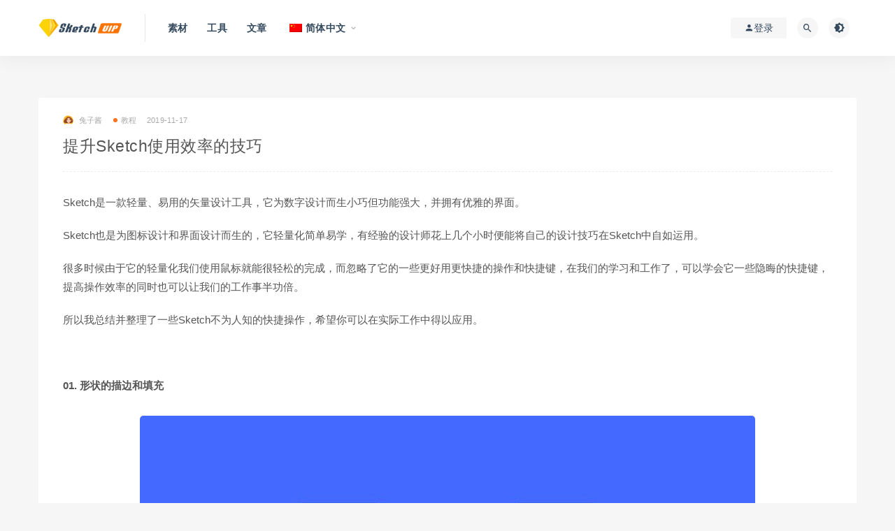

--- FILE ---
content_type: text/html; charset=UTF-8
request_url: https://sketch.vip/9605
body_size: 12968
content:
<!DOCTYPE html>
<html lang="zh-CN">
<head>
	<meta charset="UTF-8">
	<meta http-equiv="X-UA-Compatible" content="IE=edge">
	<meta name="viewport" content="width=device-width, initial-scale=1">
	<link rel="profile" href="https://gmpg.org/xfn/11">
	<link href="https://sketch.vip/wp-content/uploads/2019/08/icon-3.png" rel="icon">
  <title>提升Sketch使用效率的技巧-Sketch Vip</title>

	<meta name='robots' content='max-image-preview:large' />
        <meta property="og:title" content="提升Sketch使用效率的技巧">
        <meta property="og:description" content="Sketch是一款轻量、易用的矢量设计工具，它为数字设计而生小巧但功能强大，并拥有优雅的界面。 ...">
        <meta property="og:type" content="article">
        <meta property="og:url" content="https://sketch.vip/9605">
        <meta property="og:site_name" content="Sketch Vip">
        <meta property="og:image" content="https://sketch.vip/wp-content/uploads/2019/11/1573981977-634bdc1dbaabad1.jpg">
    <style id='wp-img-auto-sizes-contain-inline-css' type='text/css'>
img:is([sizes=auto i],[sizes^="auto," i]){contain-intrinsic-size:3000px 1500px}
/*# sourceURL=wp-img-auto-sizes-contain-inline-css */
</style>
<style id='classic-theme-styles-inline-css' type='text/css'>
/*! This file is auto-generated */
.wp-block-button__link{color:#fff;background-color:#32373c;border-radius:9999px;box-shadow:none;text-decoration:none;padding:calc(.667em + 2px) calc(1.333em + 2px);font-size:1.125em}.wp-block-file__button{background:#32373c;color:#fff;text-decoration:none}
/*# sourceURL=/wp-includes/css/classic-themes.min.css */
</style>
<link rel='stylesheet' id='trp-language-switcher-style-css' href='https://sketch.vip/wp-content/plugins/translatepress-multilingual/assets/css/trp-language-switcher.css?ver=2.7.2' type='text/css' media='all' />
<link rel='stylesheet' id='external-css' href='https://sketch.vip/wp-content/themes/ripro8.7/assets/css/external.css?ver=8.7.0' type='text/css' media='all' />
<link rel='stylesheet' id='sweetalert2-css' href='https://sketch.vip/wp-content/themes/ripro8.7/assets/css/sweetalert2.min.css?ver=8.7.0' type='text/css' media='all' />
<link rel='stylesheet' id='app-css' href='https://sketch.vip/wp-content/themes/ripro8.7/assets/css/app.css?ver=8.7.0' type='text/css' media='all' />
<link rel='stylesheet' id='diy-css' href='https://sketch.vip/wp-content/themes/ripro8.7/assets/css/diy.css?ver=8.7.0' type='text/css' media='all' />
<script type="text/javascript" src="https://sketch.vip/wp-content/themes/ripro8.7/assets/js/jquery-2.2.4.min.js?ver=2.2.4" id="jquery-js"></script>
<script type="text/javascript" src="https://sketch.vip/wp-content/themes/ripro8.7/assets/js/plugins/sweetalert2.min.js?ver=8.7.0" id="sweetalert2-js"></script>
<link rel="alternate" hreflang="zh-CN" href="https://sketch.vip/9605"/>
<link rel="alternate" hreflang="zh-HK" href="https://sketch.vip/zh/9605/"/>
<link rel="alternate" hreflang="zh-TW" href="https://sketch.vip/zh_tw/9605/"/>
<link rel="alternate" hreflang="en-US" href="https://sketch.vip/en/9605/"/>
<link rel="alternate" hreflang="en-CA" href="https://sketch.vip/en_ca/9605/"/>
<link rel="alternate" hreflang="en-GB" href="https://sketch.vip/en_gb/9605/"/>
<link rel="alternate" hreflang="de-DE" href="https://sketch.vip/de/9605/"/>
<link rel="alternate" hreflang="pa-IN" href="https://sketch.vip/pa/9605/"/>
<link rel="alternate" hreflang="zh" href="https://sketch.vip/9605"/>
<link rel="alternate" hreflang="en" href="https://sketch.vip/en/9605/"/>
<link rel="alternate" hreflang="de" href="https://sketch.vip/de/9605/"/>
<link rel="alternate" hreflang="pa" href="https://sketch.vip/pa/9605/"/>
<meta name="keywords" content="Sketch教程,教程">
<meta name="description" content="Sketch是一款轻量、易用的矢量设计工具，它为数字设计而生小巧但功能强大，并拥有优雅的界面。  Sketch也是为图标设计和界面设计而生的，它轻量化简单易学，有经验的设计师花上几个小时便能将自己的设计技巧在Sketch中自如运用。  很多时候由于它的轻量化我们使用鼠标就能很轻松...">
	<!-- HTML5 shim, for IE6-8 support of HTML5 elements. All other JS at the end of file. -->
    <!--[if lt IE 9]>
      <script src="https://sketch.vip/wp-content/themes/ripro8.7/assets/js/html5shiv.js"></script>
      <script src="https://sketch.vip/wp-content/themes/ripro8.7/assets/js/respond.min.js"></script>
    <![endif]-->
    <style id='global-styles-inline-css' type='text/css'>
:root{--wp--preset--aspect-ratio--square: 1;--wp--preset--aspect-ratio--4-3: 4/3;--wp--preset--aspect-ratio--3-4: 3/4;--wp--preset--aspect-ratio--3-2: 3/2;--wp--preset--aspect-ratio--2-3: 2/3;--wp--preset--aspect-ratio--16-9: 16/9;--wp--preset--aspect-ratio--9-16: 9/16;--wp--preset--color--black: #000000;--wp--preset--color--cyan-bluish-gray: #abb8c3;--wp--preset--color--white: #ffffff;--wp--preset--color--pale-pink: #f78da7;--wp--preset--color--vivid-red: #cf2e2e;--wp--preset--color--luminous-vivid-orange: #ff6900;--wp--preset--color--luminous-vivid-amber: #fcb900;--wp--preset--color--light-green-cyan: #7bdcb5;--wp--preset--color--vivid-green-cyan: #00d084;--wp--preset--color--pale-cyan-blue: #8ed1fc;--wp--preset--color--vivid-cyan-blue: #0693e3;--wp--preset--color--vivid-purple: #9b51e0;--wp--preset--gradient--vivid-cyan-blue-to-vivid-purple: linear-gradient(135deg,rgb(6,147,227) 0%,rgb(155,81,224) 100%);--wp--preset--gradient--light-green-cyan-to-vivid-green-cyan: linear-gradient(135deg,rgb(122,220,180) 0%,rgb(0,208,130) 100%);--wp--preset--gradient--luminous-vivid-amber-to-luminous-vivid-orange: linear-gradient(135deg,rgb(252,185,0) 0%,rgb(255,105,0) 100%);--wp--preset--gradient--luminous-vivid-orange-to-vivid-red: linear-gradient(135deg,rgb(255,105,0) 0%,rgb(207,46,46) 100%);--wp--preset--gradient--very-light-gray-to-cyan-bluish-gray: linear-gradient(135deg,rgb(238,238,238) 0%,rgb(169,184,195) 100%);--wp--preset--gradient--cool-to-warm-spectrum: linear-gradient(135deg,rgb(74,234,220) 0%,rgb(151,120,209) 20%,rgb(207,42,186) 40%,rgb(238,44,130) 60%,rgb(251,105,98) 80%,rgb(254,248,76) 100%);--wp--preset--gradient--blush-light-purple: linear-gradient(135deg,rgb(255,206,236) 0%,rgb(152,150,240) 100%);--wp--preset--gradient--blush-bordeaux: linear-gradient(135deg,rgb(254,205,165) 0%,rgb(254,45,45) 50%,rgb(107,0,62) 100%);--wp--preset--gradient--luminous-dusk: linear-gradient(135deg,rgb(255,203,112) 0%,rgb(199,81,192) 50%,rgb(65,88,208) 100%);--wp--preset--gradient--pale-ocean: linear-gradient(135deg,rgb(255,245,203) 0%,rgb(182,227,212) 50%,rgb(51,167,181) 100%);--wp--preset--gradient--electric-grass: linear-gradient(135deg,rgb(202,248,128) 0%,rgb(113,206,126) 100%);--wp--preset--gradient--midnight: linear-gradient(135deg,rgb(2,3,129) 0%,rgb(40,116,252) 100%);--wp--preset--font-size--small: 13px;--wp--preset--font-size--medium: 20px;--wp--preset--font-size--large: 36px;--wp--preset--font-size--x-large: 42px;--wp--preset--spacing--20: 0.44rem;--wp--preset--spacing--30: 0.67rem;--wp--preset--spacing--40: 1rem;--wp--preset--spacing--50: 1.5rem;--wp--preset--spacing--60: 2.25rem;--wp--preset--spacing--70: 3.38rem;--wp--preset--spacing--80: 5.06rem;--wp--preset--shadow--natural: 6px 6px 9px rgba(0, 0, 0, 0.2);--wp--preset--shadow--deep: 12px 12px 50px rgba(0, 0, 0, 0.4);--wp--preset--shadow--sharp: 6px 6px 0px rgba(0, 0, 0, 0.2);--wp--preset--shadow--outlined: 6px 6px 0px -3px rgb(255, 255, 255), 6px 6px rgb(0, 0, 0);--wp--preset--shadow--crisp: 6px 6px 0px rgb(0, 0, 0);}:where(.is-layout-flex){gap: 0.5em;}:where(.is-layout-grid){gap: 0.5em;}body .is-layout-flex{display: flex;}.is-layout-flex{flex-wrap: wrap;align-items: center;}.is-layout-flex > :is(*, div){margin: 0;}body .is-layout-grid{display: grid;}.is-layout-grid > :is(*, div){margin: 0;}:where(.wp-block-columns.is-layout-flex){gap: 2em;}:where(.wp-block-columns.is-layout-grid){gap: 2em;}:where(.wp-block-post-template.is-layout-flex){gap: 1.25em;}:where(.wp-block-post-template.is-layout-grid){gap: 1.25em;}.has-black-color{color: var(--wp--preset--color--black) !important;}.has-cyan-bluish-gray-color{color: var(--wp--preset--color--cyan-bluish-gray) !important;}.has-white-color{color: var(--wp--preset--color--white) !important;}.has-pale-pink-color{color: var(--wp--preset--color--pale-pink) !important;}.has-vivid-red-color{color: var(--wp--preset--color--vivid-red) !important;}.has-luminous-vivid-orange-color{color: var(--wp--preset--color--luminous-vivid-orange) !important;}.has-luminous-vivid-amber-color{color: var(--wp--preset--color--luminous-vivid-amber) !important;}.has-light-green-cyan-color{color: var(--wp--preset--color--light-green-cyan) !important;}.has-vivid-green-cyan-color{color: var(--wp--preset--color--vivid-green-cyan) !important;}.has-pale-cyan-blue-color{color: var(--wp--preset--color--pale-cyan-blue) !important;}.has-vivid-cyan-blue-color{color: var(--wp--preset--color--vivid-cyan-blue) !important;}.has-vivid-purple-color{color: var(--wp--preset--color--vivid-purple) !important;}.has-black-background-color{background-color: var(--wp--preset--color--black) !important;}.has-cyan-bluish-gray-background-color{background-color: var(--wp--preset--color--cyan-bluish-gray) !important;}.has-white-background-color{background-color: var(--wp--preset--color--white) !important;}.has-pale-pink-background-color{background-color: var(--wp--preset--color--pale-pink) !important;}.has-vivid-red-background-color{background-color: var(--wp--preset--color--vivid-red) !important;}.has-luminous-vivid-orange-background-color{background-color: var(--wp--preset--color--luminous-vivid-orange) !important;}.has-luminous-vivid-amber-background-color{background-color: var(--wp--preset--color--luminous-vivid-amber) !important;}.has-light-green-cyan-background-color{background-color: var(--wp--preset--color--light-green-cyan) !important;}.has-vivid-green-cyan-background-color{background-color: var(--wp--preset--color--vivid-green-cyan) !important;}.has-pale-cyan-blue-background-color{background-color: var(--wp--preset--color--pale-cyan-blue) !important;}.has-vivid-cyan-blue-background-color{background-color: var(--wp--preset--color--vivid-cyan-blue) !important;}.has-vivid-purple-background-color{background-color: var(--wp--preset--color--vivid-purple) !important;}.has-black-border-color{border-color: var(--wp--preset--color--black) !important;}.has-cyan-bluish-gray-border-color{border-color: var(--wp--preset--color--cyan-bluish-gray) !important;}.has-white-border-color{border-color: var(--wp--preset--color--white) !important;}.has-pale-pink-border-color{border-color: var(--wp--preset--color--pale-pink) !important;}.has-vivid-red-border-color{border-color: var(--wp--preset--color--vivid-red) !important;}.has-luminous-vivid-orange-border-color{border-color: var(--wp--preset--color--luminous-vivid-orange) !important;}.has-luminous-vivid-amber-border-color{border-color: var(--wp--preset--color--luminous-vivid-amber) !important;}.has-light-green-cyan-border-color{border-color: var(--wp--preset--color--light-green-cyan) !important;}.has-vivid-green-cyan-border-color{border-color: var(--wp--preset--color--vivid-green-cyan) !important;}.has-pale-cyan-blue-border-color{border-color: var(--wp--preset--color--pale-cyan-blue) !important;}.has-vivid-cyan-blue-border-color{border-color: var(--wp--preset--color--vivid-cyan-blue) !important;}.has-vivid-purple-border-color{border-color: var(--wp--preset--color--vivid-purple) !important;}.has-vivid-cyan-blue-to-vivid-purple-gradient-background{background: var(--wp--preset--gradient--vivid-cyan-blue-to-vivid-purple) !important;}.has-light-green-cyan-to-vivid-green-cyan-gradient-background{background: var(--wp--preset--gradient--light-green-cyan-to-vivid-green-cyan) !important;}.has-luminous-vivid-amber-to-luminous-vivid-orange-gradient-background{background: var(--wp--preset--gradient--luminous-vivid-amber-to-luminous-vivid-orange) !important;}.has-luminous-vivid-orange-to-vivid-red-gradient-background{background: var(--wp--preset--gradient--luminous-vivid-orange-to-vivid-red) !important;}.has-very-light-gray-to-cyan-bluish-gray-gradient-background{background: var(--wp--preset--gradient--very-light-gray-to-cyan-bluish-gray) !important;}.has-cool-to-warm-spectrum-gradient-background{background: var(--wp--preset--gradient--cool-to-warm-spectrum) !important;}.has-blush-light-purple-gradient-background{background: var(--wp--preset--gradient--blush-light-purple) !important;}.has-blush-bordeaux-gradient-background{background: var(--wp--preset--gradient--blush-bordeaux) !important;}.has-luminous-dusk-gradient-background{background: var(--wp--preset--gradient--luminous-dusk) !important;}.has-pale-ocean-gradient-background{background: var(--wp--preset--gradient--pale-ocean) !important;}.has-electric-grass-gradient-background{background: var(--wp--preset--gradient--electric-grass) !important;}.has-midnight-gradient-background{background: var(--wp--preset--gradient--midnight) !important;}.has-small-font-size{font-size: var(--wp--preset--font-size--small) !important;}.has-medium-font-size{font-size: var(--wp--preset--font-size--medium) !important;}.has-large-font-size{font-size: var(--wp--preset--font-size--large) !important;}.has-x-large-font-size{font-size: var(--wp--preset--font-size--x-large) !important;}
/*# sourceURL=global-styles-inline-css */
</style>
</head>

<body class="wp-singular post-template-default single single-post postid-9605 single-format-standard wp-theme-ripro87 translatepress-zh_CN  max_width navbar-regular navbar-slide sidebar-none pagination-infinite_button no-off-canvas">

<div class="site">
    
<header class="site-header">
      <div class="container">
      <div class="navbar">
      <div class="logo-wrapper">
              <a href="https://sketch.vip/">
          <img class="logo regular tap-logo" src="https://sketch.vip/wp-content/uploads/2019/10/1572014129-96d6f2e7e1f705a.png" data-dark="" alt="Sketch Vip">
        </a>
            </div>
      <div class="sep"></div>
      
      <nav class="main-menu hidden-xs hidden-sm hidden-md">
        
        <ul id="menu-menu" class="nav-list u-plain-list"><li id="menu-item-6984" class="menu-item menu-item-type-taxonomy menu-item-object-category menu-item-6984"><a href="https://sketch.vip/sketch">素材</a></li>
<li id="menu-item-9046" class="menu-item menu-item-type-taxonomy menu-item-object-category menu-item-9046"><a href="https://sketch.vip/tool">工具</a></li>
<li id="menu-item-8349" class="menu-item menu-item-type-taxonomy menu-item-object-category current-post-ancestor menu-item-8349"><a href="https://sketch.vip/read">文章</a></li>
<li id="menu-item-21370" class="trp-language-switcher-container menu-item menu-item-type-post_type menu-item-object-language_switcher menu-item-has-children current-language-menu-item menu-item-21370"><a href="https://sketch.vip/9605"><span data-no-translation><img class="trp-flag-image" src="https://sketch.vip/wp-content/plugins/translatepress-multilingual/assets/images/flags/zh_CN.png" width="18" height="12" alt="zh_CN" title="简体中文"><span class="trp-ls-language-name">简体中文</span></span></a>
<ul class="sub-menu">
	<li id="menu-item-21368" class="trp-language-switcher-container menu-item menu-item-type-post_type menu-item-object-language_switcher menu-item-21368"><a href="https://sketch.vip/zh/9605/"><span data-no-translation><img class="trp-flag-image" src="https://sketch.vip/wp-content/plugins/translatepress-multilingual/assets/images/flags/zh_HK.png" width="18" height="12" alt="zh_HK" title="香港中文"><span class="trp-ls-language-name">香港中文</span></span></a></li>
	<li id="menu-item-21367" class="trp-language-switcher-container menu-item menu-item-type-post_type menu-item-object-language_switcher menu-item-21367"><a href="https://sketch.vip/zh_tw/9605/"><span data-no-translation><img class="trp-flag-image" src="https://sketch.vip/wp-content/plugins/translatepress-multilingual/assets/images/flags/zh_TW.png" width="18" height="12" alt="zh_TW" title="繁體中文"><span class="trp-ls-language-name">繁體中文</span></span></a></li>
	<li id="menu-item-21380" class="trp-language-switcher-container menu-item menu-item-type-post_type menu-item-object-language_switcher menu-item-21380"><a href="https://sketch.vip/en_ca/9605/"><span data-no-translation><img class="trp-flag-image" src="https://sketch.vip/wp-content/plugins/translatepress-multilingual/assets/images/flags/en_CA.png" width="18" height="12" alt="en_CA" title="English (Canada)"><span class="trp-ls-language-name">English (Canada)</span></span></a></li>
	<li id="menu-item-21379" class="trp-language-switcher-container menu-item menu-item-type-post_type menu-item-object-language_switcher menu-item-21379"><a href="https://sketch.vip/en_gb/9605/"><span data-no-translation><img class="trp-flag-image" src="https://sketch.vip/wp-content/plugins/translatepress-multilingual/assets/images/flags/en_GB.png" width="18" height="12" alt="en_GB" title="English (UK)"><span class="trp-ls-language-name">English (UK)</span></span></a></li>
	<li id="menu-item-21369" class="trp-language-switcher-container menu-item menu-item-type-post_type menu-item-object-language_switcher menu-item-21369"><a href="https://sketch.vip/en/9605/"><span data-no-translation><img class="trp-flag-image" src="https://sketch.vip/wp-content/plugins/translatepress-multilingual/assets/images/flags/en_US.png" width="18" height="12" alt="en_US" title="English"><span class="trp-ls-language-name">English</span></span></a></li>
	<li id="menu-item-21378" class="trp-language-switcher-container menu-item menu-item-type-post_type menu-item-object-language_switcher menu-item-21378"><a href="https://sketch.vip/de/9605/"><span data-no-translation><img class="trp-flag-image" src="https://sketch.vip/wp-content/plugins/translatepress-multilingual/assets/images/flags/de_DE.png" width="18" height="12" alt="de_DE" title="Deutsch"><span class="trp-ls-language-name">Deutsch</span></span></a></li>
	<li id="menu-item-21377" class="trp-language-switcher-container menu-item menu-item-type-post_type menu-item-object-language_switcher menu-item-21377"><a href="https://sketch.vip/pa/9605/"><span data-no-translation><img class="trp-flag-image" src="https://sketch.vip/wp-content/plugins/translatepress-multilingual/assets/images/flags/pa_IN.png" width="18" height="12" alt="pa_IN" title="ਪੰਜਾਬੀ"><span class="trp-ls-language-name">ਪੰਜਾਬੀ</span></span></a></li>
</ul>
</li>
</ul>      </nav>
      
      <div class="main-search">
        <form method="get" class="search-form inline" action="https://sketch.vip/">
  <input type="search" class="search-field inline-field" placeholder="输入关键词，回车..." autocomplete="off" value="" name="s" required="required">
  <button type="submit" class="search-submit"><i class="mdi mdi-magnify"></i></button>
</form>        <div class="search-close navbar-button"><i class="mdi mdi-close"></i></div>
      </div>

      <div class="actions">
                  <!-- user -->
                        <div class="login-btn navbar-button"><i class="mdi mdi-account"></i> 登录</div>
                          <!-- user end -->
        <div class="search-open navbar-button"><i class="mdi mdi-magnify"></i></div>
                <div class="tap-dark navbar-button"><i class="mdi mdi-brightness-4"></i></div>
                <div class="burger"></div>
      </div>
    </div>
      </div>
  </header>

<div class="header-gap"></div>    <div class="site-content">
    

<div class="container">
	<div class="breadcrumbs">
		</div>
	<div class="row">
		<div class="col-lg-12">
			<div class="content-area">
				<main class="site-main">
					<article id="post-9605" class="article-content">
    <div class="container">
  <div class="cao_entry_header">
<header class="entry-header"><div class="entry-meta"><span class="meta-author"><a href="https://sketch.vip/author/兔子酱"><img alt='' data-src='https://sketch.vip/wp-content/uploads/avatar/avatar-1.jpg' class='lazyload avatar avatar-96 photo gravatar' height='96' width='96' />兔子酱</a></span><span class="meta-category"><a target="_blank" href="https://sketch.vip/read/tutorial" rel="category"><i class="dot"></i>教程</a></span><span class="meta-date"><a target="_blank" href="https://sketch.vip/9605"><time datetime="2019-11-17T17:12:57+08:00">2019-11-17</time></a></span>            <span class="meta-edit"></span>
        </div><h1 class="entry-title">提升Sketch使用效率的技巧</h1></header></div></div>  <div class="container">
    <div class="entry-wrapper">
            <div class="entry-content u-text-format u-clearfix">
        <p>Sketch是一款轻量、易用的矢量设计工具，它为数字设计而生小巧但功能强大，并拥有优雅的界面。</p>
<p>Sketch也是为图标设计和界面设计而生的，它轻量化简单易学，有经验的设计师花上几个小时便能将自己的设计技巧在Sketch中自如运用。</p>
<p>很多时候由于它的轻量化我们使用鼠标就能很轻松的完成，而忽略了它的一些更好用更快捷的操作和快捷键，在我们的学习和工作了，可以学会它一些隐晦的快捷键，提高操作效率的同时也可以让我们的工作事半功倍。</p>
<p>所以我总结并整理了一些Sketch不为人知的快捷操作，希望你可以在实际工作中得以应用。</p>
<p>&nbsp;</p>
<p><strong>01. 形状的描边和填充</strong></p>
<p><img fetchpriority="high" decoding="async" class="lazyload aligncenter size-full wp-image-9606" src="[data-uri]" data-srcset="https://sketch.vip/wp-content/uploads/2019/11/1573981977-634bdc1dbaabad1.jpg" alt="" width="880" height="513" /><noscript><img fetchpriority="high" decoding="async" class="aligncenter size-full wp-image-9606" src="https://sketch.vip/wp-content/uploads/2019/11/1573981977-634bdc1dbaabad1.jpg" alt="" width="880" height="513" /></noscript></p>
<p>形状的描边快捷键是 B，填充的快捷键是 F，其实就是 Borders 和 Fills 首字母。绘制形状时默认时带填充和描边的，按一下 B 取消描边，再按一下添加描边，填充也是同理。</p>
<p>&nbsp;</p>
<p><strong>02. 直接吸取颜色</strong></p>
<p><img decoding="async" class="lazyload aligncenter size-full wp-image-9607" src="[data-uri]" data-srcset="https://sketch.vip/wp-content/uploads/2019/11/1573981977-8eacb5520248fd6.jpg" alt="" width="880" height="513" /><noscript><img decoding="async" class="aligncenter size-full wp-image-9607" src="https://sketch.vip/wp-content/uploads/2019/11/1573981977-8eacb5520248fd6.jpg" alt="" width="880" height="513" /></noscript></p>
<p>直接吸色快捷键 Control+C,Sketch 吸管工具可以吸取屏幕上任何地方的色彩。</p>
<p>&nbsp;</p>
<p><strong>03. 拷贝样式</strong></p>
<p><img loading="lazy" decoding="async" class="lazyload aligncenter size-full wp-image-9608" src="[data-uri]" data-srcset="https://sketch.vip/wp-content/uploads/2019/11/1573981978-8d3cc51f7217c1c.jpg" alt="" width="880" height="513" /><noscript><img loading="lazy" decoding="async" class="aligncenter size-full wp-image-9608" src="https://sketch.vip/wp-content/uploads/2019/11/1573981978-8d3cc51f7217c1c.jpg" alt="" width="880" height="513" /></noscript></p>
<p>Command + Alt + C 拷贝样式，Command + Alt + V 粘贴样式，当我们设计中使用相同的样式可以调整一处，其他可以用这个快捷键来操作。样式可以包含填充、描边、颜色、阴影、字体样式等。</p>
<p>&nbsp;</p>
<p><strong>04. 数值框直接进行数学运算</strong></p>
<p><img loading="lazy" decoding="async" class="lazyload aligncenter size-full wp-image-9609" src="[data-uri]" data-srcset="https://sketch.vip/wp-content/uploads/2019/11/1573981978-06c02a9a3c51132.jpg" alt="" width="880" height="513" /><noscript><img loading="lazy" decoding="async" class="aligncenter size-full wp-image-9609" src="https://sketch.vip/wp-content/uploads/2019/11/1573981978-06c02a9a3c51132.jpg" alt="" width="880" height="513" /></noscript></p>
<p>Sketch支持直接在输入框内进行加减乘除的数学运算。长宽、坐标和圆角的数值是可以计算的，透明度和色值等是不可以进行计算的。</p>
<p>&nbsp;</p>
<p><strong>05. 按住Shift+方向键可以每次移动10个像素</strong></p>
<p><img loading="lazy" decoding="async" class="lazyload aligncenter size-full wp-image-9610" src="[data-uri]" data-srcset="https://sketch.vip/wp-content/uploads/2019/11/1573981979-44fbd0ca2c22362.jpg" alt="" width="880" height="513" /><noscript><img loading="lazy" decoding="async" class="aligncenter size-full wp-image-9610" src="https://sketch.vip/wp-content/uploads/2019/11/1573981979-44fbd0ca2c22362.jpg" alt="" width="880" height="513" /></noscript></p>
<p>这个操作在Ps里面也有，可以增加移动步长，如果你想自定义移动的像素，可以使用 Nudged 插件来定义方向键（Arrow keys）的移动像素个数，也可以定义 Shift + 方向键（Arrow keys）的移动像素个数</p>
<p><img loading="lazy" decoding="async" class="lazyload aligncenter size-full wp-image-9611" src="[data-uri]" data-srcset="https://sketch.vip/wp-content/uploads/2019/11/1573981979-b2e87a6c5ab80bf.jpg" alt="" width="880" height="440" /><noscript><img loading="lazy" decoding="async" class="aligncenter size-full wp-image-9611" src="https://sketch.vip/wp-content/uploads/2019/11/1573981979-b2e87a6c5ab80bf.jpg" alt="" width="880" height="440" /></noscript></p>
<p>&nbsp;</p>
<p><strong>06. 对齐的特别用法（锁定对齐）</strong></p>
<p><img loading="lazy" decoding="async" class="lazyload aligncenter size-full wp-image-9612" src="[data-uri]" data-srcset="https://sketch.vip/wp-content/uploads/2019/11/1573981979-d634402de8a0e42.jpg" alt="" width="880" height="513" /><noscript><img loading="lazy" decoding="async" class="aligncenter size-full wp-image-9612" src="https://sketch.vip/wp-content/uploads/2019/11/1573981979-d634402de8a0e42.jpg" alt="" width="880" height="513" /></noscript></p>
<p>Sketch中的对齐有左右上下居中五种对齐方式，单个对象对齐默认是以每个画板为参照物进行左右上下居中对齐，两个对象对齐时大的包含小的会依据大的为参照物进行对齐，当两个对象没有任何关系时可以锁定( Command + Shift + L)一个对象并以它为参照物进行对齐。</p>
<p>&nbsp;</p>
<p><strong>07. 重新定义对象大小</strong></p>
<p><img loading="lazy" decoding="async" class="lazyload aligncenter size-full wp-image-9613" src="[data-uri]" data-srcset="https://sketch.vip/wp-content/uploads/2019/11/1573981979-25e328c6a1c3420.jpg" alt="" width="880" height="513" /><noscript><img loading="lazy" decoding="async" class="aligncenter size-full wp-image-9613" src="https://sketch.vip/wp-content/uploads/2019/11/1573981979-25e328c6a1c3420.jpg" alt="" width="880" height="513" /></noscript></p>
<p>选中一个对象，按住 Command + 方向键 来改变对象大小。按住 Command + Shift + 方向键 可以每次以加减 10 个像素改变对象大小。选中一个对象，按住 Alt 缩放时，矩形两侧会同时进行缩放。</p>
<p>&nbsp;</p>
<p><strong>08. 快速复制元素</strong></p>
<p><img loading="lazy" decoding="async" class="lazyload aligncenter size-full wp-image-9614" src="[data-uri]" data-srcset="https://sketch.vip/wp-content/uploads/2019/11/1573981980-50a6ad1a208df64.jpg" alt="" width="880" height="513" /><noscript><img loading="lazy" decoding="async" class="aligncenter size-full wp-image-9614" src="https://sketch.vip/wp-content/uploads/2019/11/1573981980-50a6ad1a208df64.jpg" alt="" width="880" height="513" /></noscript></p>
<p>按住 Alt 键拖拽复制一个相同元素，你可以继续按住 Command + D 复制更多的相同元素。</p>
<p>&nbsp;</p>
<p><strong>09. 组合对象</strong></p>
<p><img loading="lazy" decoding="async" class="lazyload aligncenter size-full wp-image-9615" src="[data-uri]" data-srcset="https://sketch.vip/wp-content/uploads/2019/11/1573981980-1ef034f1380f7e3.jpg" alt="" width="880" height="513" /><noscript><img loading="lazy" decoding="async" class="aligncenter size-full wp-image-9615" src="https://sketch.vip/wp-content/uploads/2019/11/1573981980-1ef034f1380f7e3.jpg" alt="" width="880" height="513" /></noscript></p>
<p>选中要组合的多个元素，Command + G 编组。Command + Shift + G 取消编组。</p>
<p>&nbsp;</p>
<p><strong>10. 直接选取和框选</strong></p>
<p><img loading="lazy" decoding="async" class="lazyload aligncenter size-full wp-image-9616" src="[data-uri]" data-srcset="https://sketch.vip/wp-content/uploads/2019/11/1573981980-a9f83a89881f39b.jpg" alt="" width="880" height="513" /><noscript><img loading="lazy" decoding="async" class="aligncenter size-full wp-image-9616" src="https://sketch.vip/wp-content/uploads/2019/11/1573981980-a9f83a89881f39b.jpg" alt="" width="880" height="513" /></noscript></p>
<p>按住 Command 直接点选需要的对象，按住 Command + Shift 可以多选也可以直接框选。两个图层叠加在一起的时候（底下图层被覆盖），想要选择底下图层？按住 Alt 键，Sketch会忽略上层而选择下层。</p>
<p>&nbsp;</p>
<p><strong>11. 显示实际 100% 大小视图</strong></p>
<p><img loading="lazy" decoding="async" class="lazyload aligncenter size-full wp-image-9617" src="[data-uri]" data-srcset="https://sketch.vip/wp-content/uploads/2019/11/1573981981-06c7585405b58c3.jpg" alt="" width="880" height="513" /><noscript><img loading="lazy" decoding="async" class="aligncenter size-full wp-image-9617" src="https://sketch.vip/wp-content/uploads/2019/11/1573981981-06c7585405b58c3.jpg" alt="" width="880" height="513" /></noscript></p>
<p>查看实际大小 100% 视图，快捷键 Command + 0 （数值 0）</p>
<p>&nbsp;</p>
<p><strong>12. 显示所有画板</strong></p>
<p><img loading="lazy" decoding="async" class="lazyload aligncenter size-full wp-image-9618" src="[data-uri]" data-srcset="https://sketch.vip/wp-content/uploads/2019/11/1573981981-14758e993eb1627.jpg" alt="" width="880" height="513" /><noscript><img loading="lazy" decoding="async" class="aligncenter size-full wp-image-9618" src="https://sketch.vip/wp-content/uploads/2019/11/1573981981-14758e993eb1627.jpg" alt="" width="880" height="513" /></noscript></p>
<p>查看所有画板视图，快捷键 Command + 1。</p>
<p>&nbsp;</p>
<p><strong>13. 显示选中的对象</strong></p>
<p><img loading="lazy" decoding="async" class="lazyload aligncenter size-full wp-image-9619" src="[data-uri]" data-srcset="https://sketch.vip/wp-content/uploads/2019/11/1573981981-8969d95efe10f7d.jpg" alt="" width="880" height="513" /><noscript><img loading="lazy" decoding="async" class="aligncenter size-full wp-image-9619" src="https://sketch.vip/wp-content/uploads/2019/11/1573981981-8969d95efe10f7d.jpg" alt="" width="880" height="513" /></noscript></p>
<p>显示所有选中对象视图，快捷键 Command + 2。</p>
<p>&nbsp;</p>
<p><strong>14. 改变图层上下位置</strong></p>
<p><img loading="lazy" decoding="async" class="lazyload aligncenter size-full wp-image-9620" src="[data-uri]" data-srcset="https://sketch.vip/wp-content/uploads/2019/11/1573981982-84332a5f2445c79.jpg" alt="" width="880" height="513" /><noscript><img loading="lazy" decoding="async" class="aligncenter size-full wp-image-9620" src="https://sketch.vip/wp-content/uploads/2019/11/1573981982-84332a5f2445c79.jpg" alt="" width="880" height="513" /></noscript></p>
<p>选中一个对象，按住 Alt + Command + 方向键 移动对象上下图层的位置，按住 Control + Alt + Command + 方向键 移动到画板的最上层或最下层。</p>
<p>&nbsp;</p>
<p><strong>15. 重命名图层</strong></p>
<p><img loading="lazy" decoding="async" class="lazyload aligncenter size-full wp-image-9621" src="[data-uri]" data-srcset="https://sketch.vip/wp-content/uploads/2019/11/1573981982-0dd0fc40d395eaf.jpg" alt="" width="880" height="513" /><noscript><img loading="lazy" decoding="async" class="aligncenter size-full wp-image-9621" src="https://sketch.vip/wp-content/uploads/2019/11/1573981982-0dd0fc40d395eaf.jpg" alt="" width="880" height="513" /></noscript></p>
<p>选中图层 Command + R 重命名图层。</p>
<p>&nbsp;</p>
<p><strong>16. 隐藏图层和锁定图层</strong></p>
<p><img loading="lazy" decoding="async" class="lazyload aligncenter size-full wp-image-9622" src="[data-uri]" data-srcset="https://sketch.vip/wp-content/uploads/2019/11/1573981982-e942d4aca85cc9a.jpg" alt="" width="880" height="513" /><noscript><img loading="lazy" decoding="async" class="aligncenter size-full wp-image-9622" src="https://sketch.vip/wp-content/uploads/2019/11/1573981982-e942d4aca85cc9a.jpg" alt="" width="880" height="513" /></noscript></p>
<p>选中图层 Command + Shift + H 隐藏图层, Command + Shift + L 锁定图层,当界面中元素较多时需要修改，我们就可以锁定背景图层，进行框选需要修改的对象。</p>
<p>&nbsp;</p>
<p><strong>17. 智能提示</strong></p>
<p><img loading="lazy" decoding="async" class="lazyload aligncenter size-full wp-image-9623" src="[data-uri]" data-srcset="https://sketch.vip/wp-content/uploads/2019/11/1573981983-0b05580a4f495d5.jpg" alt="" width="880" height="513" /><noscript><img loading="lazy" decoding="async" class="aligncenter size-full wp-image-9623" src="https://sketch.vip/wp-content/uploads/2019/11/1573981983-0b05580a4f495d5.jpg" alt="" width="880" height="513" /></noscript></p>
<p>选中一个对象，按住 Alt 键，通过鼠标可以测量与其他对象的像素距离，按下 Alt 键的时候还可以移动对象进行测量和排列；按住 Alt + Command 键可以测量组与组或者跨面板的组与组里面的对象的像素距离。</p>
<p>&nbsp;</p>
<p><strong>18. 数字键快速设置透明度</strong></p>
<p><img loading="lazy" decoding="async" class="lazyload aligncenter size-full wp-image-9624" src="[data-uri]" data-srcset="https://sketch.vip/wp-content/uploads/2019/11/1573981983-7c47534443d1556.jpg" alt="" width="880" height="513" /><noscript><img loading="lazy" decoding="async" class="aligncenter size-full wp-image-9624" src="https://sketch.vip/wp-content/uploads/2019/11/1573981983-7c47534443d1556.jpg" alt="" width="880" height="513" /></noscript></p>
<p>1 到 10 不同的数字键分别代表不同透明度比例（1=10% 的透明度 … 9=90% 的透明度）。</p>
<p>&nbsp;</p>
<p><strong>19. 圆角半径</strong></p>
<p><img loading="lazy" decoding="async" class="lazyload aligncenter size-full wp-image-9625" src="[data-uri]" data-srcset="https://sketch.vip/wp-content/uploads/2019/11/1573981983-01a44b124e2d6af.jpg" alt="" width="880" height="513" /><noscript><img loading="lazy" decoding="async" class="aligncenter size-full wp-image-9625" src="https://sketch.vip/wp-content/uploads/2019/11/1573981983-01a44b124e2d6af.jpg" alt="" width="880" height="513" /></noscript></p>
<p>选中对象，点击面板中的圆角 Radius 设置可以通过一组数值（如 16;16;0;0 ）依次对应对象上左、上右、下左、下右的每个角的半径值。</p>
<p>&nbsp;</p>
<p><strong>20. 切片工具</strong></p>
<p><img loading="lazy" decoding="async" class="lazyload aligncenter size-full wp-image-9626" src="[data-uri]" data-srcset="https://sketch.vip/wp-content/uploads/2019/11/1573981984-c3709178f8f278a.jpg" alt="" width="880" height="513" /><noscript><img loading="lazy" decoding="async" class="aligncenter size-full wp-image-9626" src="https://sketch.vip/wp-content/uploads/2019/11/1573981984-c3709178f8f278a.jpg" alt="" width="880" height="513" /></noscript></p>
<p>切片工具（快捷键 S）可以导出的选区内的内容。选区范围是方形的。在切图标的时候我们可以不用按照实际尺寸进行导出，可以适当增加热区包含进去进行导出。</p>
<p>&nbsp;</p>
<p><strong>21. 设置线段的中点？</strong></p>
<p><img loading="lazy" decoding="async" class="lazyload aligncenter size-full wp-image-9627" src="[data-uri]" data-srcset="https://sketch.vip/wp-content/uploads/2019/11/1573981984-429013c2a31c661.jpg" alt="" width="880" height="513" /><noscript><img loading="lazy" decoding="async" class="aligncenter size-full wp-image-9627" src="https://sketch.vip/wp-content/uploads/2019/11/1573981984-429013c2a31c661.jpg" alt="" width="880" height="513" /></noscript></p>
<p>双击绘制完成的 Vector 图层，按住 Shift 键，会出现中点提示。</p>
<p>&nbsp;</p>
<p><strong>22. 点击 Vector 时，想让其以 45° 角度进行变化？</strong></p>
<p><img loading="lazy" decoding="async" class="lazyload aligncenter size-full wp-image-9628" src="[data-uri]" data-srcset="https://sketch.vip/wp-content/uploads/2019/11/1573981984-f2a124dc78e3028.jpg" alt="" width="880" height="513" /><noscript><img loading="lazy" decoding="async" class="aligncenter size-full wp-image-9628" src="https://sketch.vip/wp-content/uploads/2019/11/1573981984-f2a124dc78e3028.jpg" alt="" width="880" height="513" /></noscript></p>
<p>按 V 键进入到 Vector 模式，按住 Shift 此时箭头提示会以 45° 变化。</p>
<p>&nbsp;</p>
<p><strong>23. Symbol分类命名方便查找</strong></p>
<p><img loading="lazy" decoding="async" class="lazyload aligncenter size-full wp-image-9629" src="[data-uri]" data-srcset="https://sketch.vip/wp-content/uploads/2019/11/1573981984-38ca53340d4d63c.jpg" alt="" width="880" height="513" /><noscript><img loading="lazy" decoding="async" class="aligncenter size-full wp-image-9629" src="https://sketch.vip/wp-content/uploads/2019/11/1573981984-38ca53340d4d63c.jpg" alt="" width="880" height="513" /></noscript></p>
<p>使用 / 可以对 Symbol 进行分类，方便查找。</p>
<p>&nbsp;</p>
<p><strong>24. 用矩形画1px,用内阴影画0.5px</strong></p>
<p><img loading="lazy" decoding="async" class="lazyload aligncenter size-full wp-image-9630" src="[data-uri]" data-srcset="https://sketch.vip/wp-content/uploads/2019/11/1573981985-92825bd7a3a273c.jpg" alt="" width="880" height="513" /><noscript><img loading="lazy" decoding="async" class="aligncenter size-full wp-image-9630" src="https://sketch.vip/wp-content/uploads/2019/11/1573981985-92825bd7a3a273c.jpg" alt="" width="880" height="513" /></noscript></p>
<p>用矩形工具来画一个 1 像素宽的线条，这样就可以既保证视觉上对齐，数据中也是整数。（比 Line 直接画直线会有小数点更方便 ）。用内阴影画 0.5 px的线条。</p>
<p>&nbsp;</p>
<p><strong>如何设置Sketch快捷键</strong></p>
<p>你可以为你经常用的一些功能自定义快捷键。打开 Mac 系统设置 &#8212; 键盘 &#8212; 快捷键。然后在这里点击 「应用快捷键 」。从下拉菜单里选中 Sketch ，自定义你需要的快捷键。你也可以用同样的方法给你的 Mac 其他应用自定义快捷键哦。</p>
<p><img loading="lazy" decoding="async" class="lazyload aligncenter size-full wp-image-9631" src="[data-uri]" data-srcset="https://sketch.vip/wp-content/uploads/2019/11/1573981985-35ebff0e7d956d9.jpg" alt="" width="880" height="765" /><noscript><img loading="lazy" decoding="async" class="aligncenter size-full wp-image-9631" src="https://sketch.vip/wp-content/uploads/2019/11/1573981985-35ebff0e7d956d9.jpg" alt="" width="880" height="765" /></noscript></p>
<p>&nbsp;</p>
<p>其他常用软件快捷键有对齐、折叠所以组，快捷键设计如下：</p>
<p><img loading="lazy" decoding="async" class="lazyload aligncenter size-full wp-image-9632" src="[data-uri]" data-srcset="https://sketch.vip/wp-content/uploads/2019/11/1573981985-9654fb95faa2f54.jpg" alt="" width="880" height="765" /><noscript><img loading="lazy" decoding="async" class="aligncenter size-full wp-image-9632" src="https://sketch.vip/wp-content/uploads/2019/11/1573981985-9654fb95faa2f54.jpg" alt="" width="880" height="765" /></noscript></p>
<p>&nbsp;</p>
<p><strong>总结：</strong></p>
<p>在工作中还是需要重视效率，在做任何事之前我们是否有用心的去思考下当前的工作有没有更快捷方便的办法，可能前期会花去很多研究的时间，或者花去研究的时间研究的方法也不一定管用，但是这是更好提高我们效率的必经之路，发现好的方法分享给团队的成员会更有助于大家的协作。</p>
<p>当然本文总结的只是很小很小的一部分，在做产品设计的道路上，我们还需要系统思维、前端思维（就是插件思维）、批判思维等思考有助于我们更好的解决问题。</p>
      </div>
      <div id="pay-single-box"></div>
          <div class="entry-tags">
          <a href="https://sketch.vip/tag/sketch%e6%95%99%e7%a8%8b" rel="tag">
        Sketch教程      </a>
      </div>
<div class="article-footer">
      <div class="xshare">
      <span class="xshare-title">分享到：</span>
                 <a href="javascript:;" title="收藏文章" etap="star" data-postid="9605" class="ripro-star"><i class="fa fa-star-o"></i></a>
            <a href="" etap="share" data-share="qq" class="share-qq"><i class="fa fa-qq"></i></a>
      <a href="" etap="share" data-share="weibo" class="share-weibo"><i class="fa fa-weibo"></i></a>
        </div>
   
</div>    </div>
  </div>
</article>


  <div class="entry-navigation">
    <nav class="article-nav">
        <span class="article-nav-prev">上一篇<br><a href="https://sketch.vip/9595" rel="prev">手把手教你如何使用sketch Libraries</a></span>
        <span class="article-nav-next">下一篇<br><a href="https://sketch.vip/9634" rel="next">10个容易忽略的Sketch冷门技巧</a></span>
    </nav>
    
  </div>

      <!-- # 标准网格模式... -->
      <div class="related-posts-grid">
        <h4 class="u-border-title">相关推荐</h4>
        <div class="row">
                     <div class="col-6 col-sm-3 col-md-3 mt-10 mb-10">
              <article class="post">
                      <div class="entry-media">
        <div class="placeholder" style="padding-bottom: 75%;">
          <a target="_blank"  href="https://sketch.vip/9656">
            <img class="lazyload" data-src="https://sketch.vip/wp-content/uploads/2019/11/1573982765-a6d669c968a06c8.jpg" src="[data-uri]" alt="如何在sketch中创建智能化协作设计？">
          </a>
                  </div>
        <div class="entry-star"><a href="javascript:;" title="收藏文章" etap="star" data-postid="9656" class="ripro-star"><i class="fa fa-star-o"></i></a></div>      </div>
                      <div class="entry-wrapper">
                  <header class="entry-header"><h4 class="entry-title"><a target="_blank" href="https://sketch.vip/9656" title="如何在sketch中创建智能化协作设计？" rel="bookmark">如何在sketch中创建智能化协作设计？</a></h4></header>                </div>
              </article>
            </div>
                      <div class="col-6 col-sm-3 col-md-3 mt-10 mb-10">
              <article class="post">
                      <div class="entry-media">
        <div class="placeholder" style="padding-bottom: 75%;">
          <a target="_blank"  href="https://sketch.vip/9481">
            <img class="lazyload" data-src="https://sketch.vip/wp-content/uploads/2019/11/1573912181-518f2f0ff3c8c82.gif" src="[data-uri]" alt="sketch 入门教程之小知识（一）">
          </a>
                  </div>
        <div class="entry-star"><a href="javascript:;" title="收藏文章" etap="star" data-postid="9481" class="ripro-star"><i class="fa fa-star-o"></i></a></div>      </div>
                      <div class="entry-wrapper">
                  <header class="entry-header"><h4 class="entry-title"><a target="_blank" href="https://sketch.vip/9481" title="sketch 入门教程之小知识（一）" rel="bookmark">sketch 入门教程之小知识（一）</a></h4></header>                </div>
              </article>
            </div>
                      <div class="col-6 col-sm-3 col-md-3 mt-10 mb-10">
              <article class="post">
                      <div class="entry-media">
        <div class="placeholder" style="padding-bottom: 75%;">
          <a target="_blank"  href="https://sketch.vip/9510">
            <img class="lazyload" data-src="https://sketch.vip/wp-content/uploads/2019/11/1573912187-0d9ece3b4e93653.jpg" src="[data-uri]" alt="sketch 入门教程之小知识（二）">
          </a>
                  </div>
        <div class="entry-star"><a href="javascript:;" title="收藏文章" etap="star" data-postid="9510" class="ripro-star"><i class="fa fa-star-o"></i></a></div>      </div>
                      <div class="entry-wrapper">
                  <header class="entry-header"><h4 class="entry-title"><a target="_blank" href="https://sketch.vip/9510" title="sketch 入门教程之小知识（二）" rel="bookmark">sketch 入门教程之小知识（二）</a></h4></header>                </div>
              </article>
            </div>
                      <div class="col-6 col-sm-3 col-md-3 mt-10 mb-10">
              <article class="post">
                      <div class="entry-media">
        <div class="placeholder" style="padding-bottom: 75%;">
          <a target="_blank"  href="https://sketch.vip/9634">
            <img class="lazyload" data-src="https://sketch.vip/wp-content/uploads/2019/11/1573982393-55d035fd3600fea.gif" src="[data-uri]" alt="10个容易忽略的Sketch冷门技巧">
          </a>
                  </div>
        <div class="entry-star"><a href="javascript:;" title="收藏文章" etap="star" data-postid="9634" class="ripro-star"><i class="fa fa-star-o"></i></a></div>      </div>
                      <div class="entry-wrapper">
                  <header class="entry-header"><h4 class="entry-title"><a target="_blank" href="https://sketch.vip/9634" title="10个容易忽略的Sketch冷门技巧" rel="bookmark">10个容易忽略的Sketch冷门技巧</a></h4></header>                </div>
              </article>
            </div>
                  </div>
      </div>
    
  
				</main>
			</div>
		</div>
			</div>
</div>


</div><!-- end sitecoent --> 

	
	<footer class="site-footer">
		<div class="container">
			
			<div class="footer-widget">
    <div class="row">
        <div class="col-xs-12 col-sm-6 col-md-3 widget--about">
            <div class="widget--content">
                <div class="footer--logo mb-20">
                    <img class="tap-logo" src="https://sketch.vip/wp-content/uploads/2019/10/1572014129-96d6f2e7e1f705a.png" data-dark="https://sketch.vip/wp-content/uploads/2019/10/1572014129-96d6f2e7e1f705a.png" alt="Sketch Vip">
                </div>
                <p class="mb-10">一个专注于 Sketch 资源分享交流平台，痴迷于发现高质量的设计素材和生产力，提供更多优质数字资源~</p>
            </div>
        </div>
        <!-- .col-md-2 end -->
        <div class="col-xs-12 col-sm-3 col-md-2 col-md-offset-1 widget--links">
            <div class="widget--title">
                <h5>本站导航</h5>
            </div>
            <div class="widget--content">
                <ul class="list-unstyled mb-0">
                    <li><a target="_blank" href="https://sketch.vip/tag/kit">UI套件</a></li><li><a target="_blank" href="https://sketch.vip/sketch/illustration">插画素材</a></li><li><a target="_blank" href="https://sketch.vip/tool">设计软件</a></li>                </ul>
            </div>
        </div>
        <!-- .col-md-2 end -->
        <div class="col-xs-12 col-sm-3 col-md-2 widget--links">
            <div class="widget--title">
                <h5>友情链接</h5>
            </div>
            <div class="widget--content">
                <ul class="list-unstyled mb-0">
                    <li><a target="_blank" href="https://yueguji.com/">阅古籍</a></li>                </ul>
            </div>
        </div>
        <!-- .col-md-2 end -->
        <div class="col-xs-12 col-sm-12 col-md-4 widget--newsletter">
            <div class="widget--title">
                <h5>快速搜索</h5>
            </div>
            <div class="widget--content">
                <form class="newsletter--form mb-30" action="https://sketch.vip/" method="get">
                    <input type="text" class="form-control" name="s" placeholder="关键词">
                    <button type="submit"><i class="fa fa-arrow-right"></i></button>
                </form>
                <h6></h6>
            </div>
        </div>

    </div>
</div>									  <div class="site-info">
			     2026 SKETCH VIP. All rights reserved
			    			    <a href="https://beian.miit.gov.cn" target="_blank" class="text" rel="noreferrer nofollow"> 冀ICP备14024062号</a>
			    			    <br>
			    
			  </div>
					</div>
	</footer>
	
<div class="rollbar">
	
	    <div class="rollbar-item tap-dark" etap="tap-dark" title="夜间模式"><i class="mdi mdi-brightness-4"></i></div>
    
		<div class="rollbar-item tap-click-qiandao"><a class="click-qiandao" title="签到" href="javascript:;"><i class="fa fa-calendar-check-o"></i></a></div>
		
	
	    <div class="rollbar-item tap-qq" etap="tap-qq"><a target="_blank" title="QQ咨询" href="http://wpa.qq.com/msgrd?v=3&uin=616288515&site=qq&menu=yes"><i class="fa fa-qq"></i></a></div>
    
	    <div class="rollbar-item tap-blog-style" etap="tap-blog-style" data-id="0" title="博客模式"><i class="fa fa-list"></i></div>
        <div class="rollbar-item" etap="to_full" title="全屏页面"><i class="fa fa-arrows-alt"></i></div>
	<div class="rollbar-item" etap="to_top" title="返回顶部"><i class="fa fa-angle-up"></i></div>
</div>

<div class="dimmer"></div>

    <div id="popup-signup" class="popup-signup fade" style="display: none;">
    <div class="register-login-modal" role="document">
        <div class="modal-content">
            <div class="modal-body">
                <img class="popup-logo" src="https://sketch.vip/wp-content/uploads/2019/10/1572014129-96d6f2e7e1f705a.png" data-dark="https://sketch.vip/wp-content/uploads/2019/10/1572014129-96d6f2e7e1f705a.png" alt="Sketch Vip">
                    <!-- Nav tabs -->
                    <ul class="nav nav-tabs">
                        <li class="active"><a href="#login" data-toggle="login">登录</a>
                        </li>
                        <li><a href="#signup" data-toggle="signup">注册</a>
                        </li>
                    </ul>
                    <!-- Tab panes -->
                    <div class="tab-content">
                        <div class="tab-pane fade in active" id="login">
                            <div class="signup-form-container text-center">
                                <form class="mb-0">
                                                                                                                <div class="form-group">
                                            <input type="text" class="form-control" name="username" placeholder="*用户名或邮箱">
                                        </div>
                                        <div class="form-group">
                                            <input type="password" class="form-control" name="password" placeholder="*密码">
                                        </div>
                                        <button type="button" class="go-login btn btn--primary btn--block"><i class="fa fa-bullseye"></i> 安全登录</button> 
                                        <!-- <a href="#" class="forget-password">忘记密码?</a> -->
                                                                    </form>
                                <!-- form  end -->
                            </div>
                            <!-- .signup-form end -->
                        </div>
                        <div class="tab-pane fade in" id="signup">
                            <form class="mb-0">
                                                                                                    <div class="form-group">
                                        <input type="text" class="form-control" name="user_name" placeholder="输入英文用户名">
                                    </div>
                                    <!-- .form-group end -->
                                    <div class="form-group">
                                        <input type="email" class="form-control" name="user_email" placeholder="绑定邮箱">
                                    </div>
                                    <!-- .form-group end -->
                                    <div class="form-group">
                                        <input type="password" class="form-control" name="user_pass" placeholder="密码最小长度为6">
                                    </div>
                                    <div class="form-group">
                                        <input type="password" class="form-control" name="user_pass2" placeholder="再次输入密码">
                                    </div>
                                                                        <div class="form-group">
                                        <div class="input-group">
                                          <input type="text" class="form-control" name="captcha" placeholder="邮箱验证码">
                                          <span class="input-group-btn">
                                            <button class="go-captcha_email btn btn--secondary" type="button">发送验证码</button>
                                          </span>
                                        </div>
                                    </div>
                                                                        <button type="button" class="go-register btn btn--primary btn--block"><i class="fa fa-bullseye"></i> 立即注册</button>
                                                                
                            </form>
                            <!-- form  end -->
                        </div>
                    </div>
                    <a target="_blank" href="https://sketch.vip/wp-login.php?action=lostpassword" class="rest-password">忘记密码？</a>
            </div>
            <!-- /.modal-content -->
        </div>
        <!-- /.modal-dialog -->
    </div>
    <!-- /.modal -->
</div>


<div class="off-canvas">
  <div class="canvas-close"><i class="mdi mdi-close"></i></div>
  <div class="logo-wrapper">
      <a href="https://sketch.vip/">
      <img class="logo regular" src="https://sketch.vip/wp-content/uploads/2019/10/1572014129-96d6f2e7e1f705a.png" alt="Sketch Vip">
    </a>
    </div>
  <div class="mobile-menu hidden-lg hidden-xl"></div>
  <aside class="widget-area">
      </aside>
</div>

<script>
var _hmt = _hmt || [];
(function() {
  var hm = document.createElement("script");
  hm.src = "https://hm.baidu.com/hm.js?d306015c6b105170de5b3de54adac544";
  var s = document.getElementsByTagName("script")[0]; 
  s.parentNode.insertBefore(hm, s);
})();
</script>


<!-- Google tag (gtag.js) -->
<script async src="https://www.googletagmanager.com/gtag/js?id=G-MSFWK62KB6"></script>
<script>
  window.dataLayer = window.dataLayer || [];
  function gtag(){dataLayer.push(arguments);}
  gtag('js', new Date());

  gtag('config', 'G-MSFWK62KB6');
</script>
<template id="tp-language" data-tp-language="zh_CN"></template><script type="speculationrules">
{"prefetch":[{"source":"document","where":{"and":[{"href_matches":"/*"},{"not":{"href_matches":["/wp-*.php","/wp-admin/*","/wp-content/uploads/*","/wp-content/*","/wp-content/plugins/*","/wp-content/themes/ripro8.7/*","/*\\?(.+)"]}},{"not":{"selector_matches":"a[rel~=\"nofollow\"]"}},{"not":{"selector_matches":".no-prefetch, .no-prefetch a"}}]},"eagerness":"conservative"}]}
</script>
<script type="text/javascript" src="https://sketch.vip/wp-content/themes/ripro8.7/assets/js/plugins.js?ver=8.7.0" id="plugins-js"></script>
<script type="text/javascript" id="app-js-extra">
/* <![CDATA[ */
var caozhuti = {"site_name":"Sketch Vip","home_url":"https://sketch.vip","ajaxurl":"https://sketch.vip/wp-admin/admin-ajax.php","is_singular":"1","tencent_captcha":{"is":"0","appid":""},"infinite_load":"\u52a0\u8f7d\u66f4\u591a","infinite_loading":"\u003Ci class=\"fa fa-spinner fa-spin\"\u003E\u003C/i\u003E \u52a0\u8f7d\u4e2d...","site_notice":{"is":"0","color":"rgb(33, 150, 243)","html":"\u003Cdiv class=\"notify-content\"\u003E\u003Ch3\u003E\u5347\u7ea7\u901a\u77e5\u003C/h3\u003E\u003Cdiv\u003E\u4e3a\u4e86\u66f4\u597d\u670d\u52a1\u4f53\u9a8c\u4e0b\u8f7d\uff0c\u7f51\u7ad9\u8fdb\u884c\u6574\u4f53\u6846\u67b6\u6027\u7684\u4f18\u5316\u5347\u7ea7\uff0c\u90e8\u5206\u6587\u4ef6\u65e0\u6cd5\u4e0b\u8f7d\uff0c\u6b63\u5728\u7d27\u6025\u8c03\u6574\u653e\u4e2d...\u003C/div\u003E\u003C/div\u003E"},"pay_type_html":{"html":"\u003Cdiv class=\"pay-button-box\"\u003E\u003C/div\u003E\u003Cp style=\"font-size: 13px; padding: 0; margin: 0;\"\u003E\u5f53\u524d\u4e3a\u6e38\u5ba2\u8d2d\u4e70\u6a21\u5f0f\u003C/p\u003E","alipay":0,"weixinpay":0}};
//# sourceURL=app-js-extra
/* ]]> */
</script>
<script type="text/javascript" src="https://sketch.vip/wp-content/themes/ripro8.7/assets/js/app.js?ver=8.7.0" id="app-js"></script>
<script type="text/javascript" src="https://sketch.vip/wp-includes/js/comment-reply.min.js?ver=6.9" id="comment-reply-js" async="async" data-wp-strategy="async" fetchpriority="low"></script>

<script defer src="https://static.cloudflareinsights.com/beacon.min.js/vcd15cbe7772f49c399c6a5babf22c1241717689176015" integrity="sha512-ZpsOmlRQV6y907TI0dKBHq9Md29nnaEIPlkf84rnaERnq6zvWvPUqr2ft8M1aS28oN72PdrCzSjY4U6VaAw1EQ==" data-cf-beacon='{"version":"2024.11.0","token":"8bbf2ef8a8a5464981570333979d4a22","r":1,"server_timing":{"name":{"cfCacheStatus":true,"cfEdge":true,"cfExtPri":true,"cfL4":true,"cfOrigin":true,"cfSpeedBrain":true},"location_startswith":null}}' crossorigin="anonymous"></script>
</body>
</html>